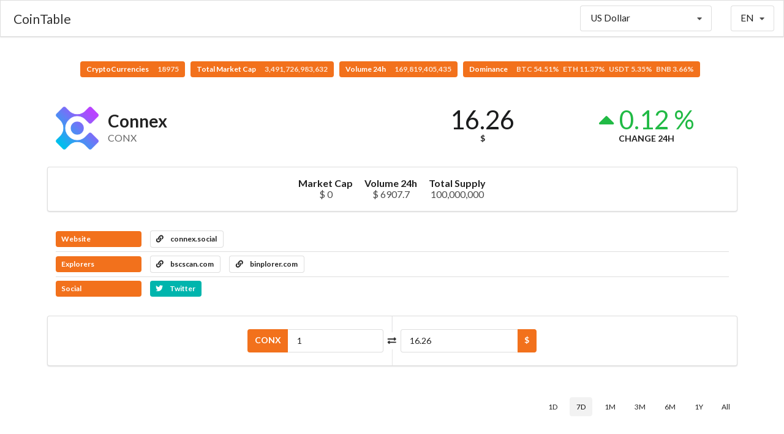

--- FILE ---
content_type: text/html; charset=UTF-8
request_url: https://assetsindex.com/currency/connex
body_size: 5191
content:
<!DOCTYPE html>
<html lang="en">
<head>

    <meta charset="UTF-8">
    <meta http-equiv="X-UA-Compatible" content="IE=edge">
    <meta name="viewport" content="width=device-width,initial-scale=1">

    
    <title>CoinTable - Connex (CONX)</title>
    <meta name="description" content=""/>
    <link rel="canonical" href="https://assetsindex.com/currency/connex" />


    <meta property="og:type" content="website"/>
    <meta property="og:url" content="https://assetsindex.com/currency/connex"/>
    <meta property="og:title" content="Connex (CONX)"/>
    <meta property="og:description" content=""/>
    <meta property="og:site_name" content="CoinTable"/>
    

    <meta name="twitter:card" content="summary"/>
    <meta name="twitter:description" content=""/>
    <meta name="twitter:title" content="Connex (CONX)"/>
    <meta name="twitter:url" content="https://assetsindex.com/currency/connex"/>
            
    <meta name="theme-color" content="#f2711c">

            <link rel="stylesheet" href="https://cdn.jsdelivr.net/npm/semantic-ui@2.4.2/dist/semantic.min.css">
            <link rel="stylesheet" href="https://assetsindex.com/assets/frontend/css/frontend.css?v=5.5.2">
    
    <style>
        #top-menu {background-color: #ffffff;}
        #top-menu .item {color: #333333;}

                @media only screen and (max-width: 1024px) {
            #top-menu .select-item, #top-menu .menu-item  {display: none;}
        }

        @media only screen and (min-width: 1024px) {
            #sidebar-menu-toggle  {display: none;}
        }
        
        #sidebar-menu {background-color: #ffffff;}
        #sidebar-menu .item {color: #333333;}
        #header-logo {height: 60px; }
        #stats {padding-top: 100px;}
        #footer {background-color: #f3f3f3;}
        #footer-main h1, #footer-main h1 .sub.header {color: #333333;}
        #footer-main h3 {color: #222222;}
        #footer-main .item, #footer-main .item i {color: #333333;}
        #footer-bottom-bar, #footer-bottom-bar a {
            background-color: #f0f0f0;
            color: #333333;
        }
    </style>

    <style></style>
</head>
<body>

<div id="sidebar-menu" class="ui big vertical sidebar menu left">
        <div class="item">
            <select class="fluid price-currency ui search dropdown"></select>
        </div>
    <div class="item">
            <div class="fluid language ui compact selection dropdown">
        <input type="hidden">
        <i class="dropdown icon"></i>
        <div class="text">EN</div>
        <div class="menu">
                            <div class="item" data-value="en">
                    <i class="gb uk flag"></i>
                    EN                </div>
                            <div class="item" data-value="es">
                    <i class="es flag"></i>
                    ES                </div>
                            <div class="item" data-value="pt">
                    <i class="pt flag"></i>
                    PT                </div>
                            <div class="item" data-value="de">
                    <i class="de flag"></i>
                    DE                </div>
                            <div class="item" data-value="nl">
                    <i class="nl flag"></i>
                    NL                </div>
                            <div class="item" data-value="fr">
                    <i class="fr flag"></i>
                    FR                </div>
                            <div class="item" data-value="it">
                    <i class="it flag"></i>
                    IT                </div>
                            <div class="item" data-value="hu">
                    <i class="hu flag"></i>
                    HU                </div>
                            <div class="item" data-value="ro">
                    <i class="ro flag"></i>
                    RO                </div>
                            <div class="item" data-value="sv">
                    <i class="se flag"></i>
                    SV                </div>
                            <div class="item" data-value="pl">
                    <i class="pl flag"></i>
                    PL                </div>
                            <div class="item" data-value="id">
                    <i class="id flag"></i>
                    ID                </div>
                            <div class="item" data-value="zh">
                    <i class="cn flag"></i>
                    ZH                </div>
                            <div class="item" data-value="zh-tw">
                    <i class="tw flag"></i>
                    ZH-TW                </div>
                            <div class="item" data-value="ja">
                    <i class="jp flag"></i>
                    JA                </div>
                            <div class="item" data-value="ko">
                    <i class="kr flag"></i>
                    KO                </div>
                            <div class="item" data-value="ru">
                    <i class="ru flag"></i>
                    RU                </div>
                            <div class="item" data-value="ar">
                    <i class="sa flag"></i>
                    AR                </div>
                            <div class="item" data-value="th">
                    <i class="th flag"></i>
                    TH                </div>
                            <div class="item" data-value="vi">
                    <i class="vn flag"></i>
                    VI                </div>
                            <div class="item" data-value="tr">
                    <i class="tr flag"></i>
                    TR                </div>
                    </div>
    </div>
        </div>
</div>

<nav id="top-menu" class="ui borderless fluid fixed menu">
    
        <a id="sidebar-menu-toggle" class="item"><i class="sidebar icon"></i></a>
        <a href="https://assetsindex.com/" class="brand item">CoinTable</a>        <div class="right menu">
                        <div class="select-item item">
                    <select class=" price-currency ui search dropdown"></select>
                </div>
            <div class="select-item item">
                    <div class=" language ui compact selection dropdown">
        <input type="hidden">
        <i class="dropdown icon"></i>
        <div class="text">EN</div>
        <div class="menu">
                            <div class="item" data-value="en">
                    <i class="gb uk flag"></i>
                    EN                </div>
                            <div class="item" data-value="es">
                    <i class="es flag"></i>
                    ES                </div>
                            <div class="item" data-value="pt">
                    <i class="pt flag"></i>
                    PT                </div>
                            <div class="item" data-value="de">
                    <i class="de flag"></i>
                    DE                </div>
                            <div class="item" data-value="nl">
                    <i class="nl flag"></i>
                    NL                </div>
                            <div class="item" data-value="fr">
                    <i class="fr flag"></i>
                    FR                </div>
                            <div class="item" data-value="it">
                    <i class="it flag"></i>
                    IT                </div>
                            <div class="item" data-value="hu">
                    <i class="hu flag"></i>
                    HU                </div>
                            <div class="item" data-value="ro">
                    <i class="ro flag"></i>
                    RO                </div>
                            <div class="item" data-value="sv">
                    <i class="se flag"></i>
                    SV                </div>
                            <div class="item" data-value="pl">
                    <i class="pl flag"></i>
                    PL                </div>
                            <div class="item" data-value="id">
                    <i class="id flag"></i>
                    ID                </div>
                            <div class="item" data-value="zh">
                    <i class="cn flag"></i>
                    ZH                </div>
                            <div class="item" data-value="zh-tw">
                    <i class="tw flag"></i>
                    ZH-TW                </div>
                            <div class="item" data-value="ja">
                    <i class="jp flag"></i>
                    JA                </div>
                            <div class="item" data-value="ko">
                    <i class="kr flag"></i>
                    KO                </div>
                            <div class="item" data-value="ru">
                    <i class="ru flag"></i>
                    RU                </div>
                            <div class="item" data-value="ar">
                    <i class="sa flag"></i>
                    AR                </div>
                            <div class="item" data-value="th">
                    <i class="th flag"></i>
                    TH                </div>
                            <div class="item" data-value="vi">
                    <i class="vn flag"></i>
                    VI                </div>
                            <div class="item" data-value="tr">
                    <i class="tr flag"></i>
                    TR                </div>
                    </div>
    </div>
                </div>
        </div>

    </nav>

<div class="pusher">
    <div id="stats" class="ui center aligned basic segment">
        <div class="ui basic labels">
            <a class="ui orange label" href="https://assetsindex.com/market">
                CryptoCurrencies                <div class="detail">18975</div>
            </a>
                        <a class="ui orange label" href="https://assetsindex.com/market">
                Total Market Cap                <div class="detail">3,491,726,983,632</div>
            </a>
            <a class="ui orange label" href="https://assetsindex.com/market">
                Volume 24h                <div class="detail">169,819,405,435</div>
            </a>
            <a class="ui orange label" href="https://assetsindex.com/market">
                Dominance                <div class="detail">BTC 54.51%&nbsp;&nbsp;&nbsp;ETH 11.37%&nbsp;&nbsp;&nbsp;USDT 5.35%&nbsp;&nbsp;&nbsp;BNB 3.66%</div>
            </a>
        </div>
    </div>
    <main id="content">

<div class="ui container">

    <div class="ui stackable two columns grid basic segment">
        <div class="row">
            <div id="currency-header-col" class="column">
                <h1 class="ui header">
                    <img src="https://assetsindex.com/coins_images/connex/large.png">
                    <div class="content">
                        Connex                        <div class="sub header">CONX</div>
                    </div>
                </h1>
            </div>

            <div class="center aligned column">
                <div class="ui two small statistics">
                    <div id="currency-price" class="statistic">
                        <div class="value">16.26</div>
                        <div class="label">$</div>
                    </div>

                    <div class="green mini statistic">
                        <div class="value">
                            <i class="caret up icon"></i>
                            0.12 %                        </div>
                        <div class="label">Change 24h</div>
                    </div>
                </div>
            </div>
        </div>
    </div>

</div>



<div class="ui container">

        <div id="currency-info" class="ui center aligned segment container">
        <div class="ui large horizontal list">
                        <div class="item">
                <div class="header">Market Cap</div>
                <div class="description">$ 0</div>
            </div>
                        <div class="item">
                <div class="header">Volume 24h</div>
                <div class="description">$ 6907.7</div>
            </div>
                                                <div class="item">
                <div class="header">Total Supply</div>
                <div class="description">100,000,000</div>
            </div>
                    </div>
    </div>
    


                        <div id="currency-links" class="ui basic segment">

                <div class="ui divided list">
                                            <div class="item">
                            <div class="ui horizontal list">
                                <div class="item">
                                    <div class="ui orange heading-label label">Website</div>
                                </div>
                                                                    <div class="item">
                                        <a class="ui basic label" target='_blank' href="https://connex.social/">
                                            <i class="linkify icon"></i>
                                            connex.social                                        </a>
                                    </div>
                                                            </div>
                        </div>
                                        <div class="item">
                        <div class="ui horizontal list">
                            <div class="item">
                                <div class="ui orange heading-label label">Explorers</div>
                            </div>
                                                            <div class="item">
                                    <a class="ui basic label" target='_blank' href="https://bscscan.com/token/0x1b2128AbC4119474D16Bb0a04200B63B0e68A971">
                                        <i class="linkify icon"></i>
                                        bscscan.com                                    </a>
                                </div>
                                                            <div class="item">
                                    <a class="ui basic label" target='_blank' href="https://binplorer.com/address/0x1b2128abc4119474d16bb0a04200b63b0e68a971">
                                        <i class="linkify icon"></i>
                                        binplorer.com                                    </a>
                                </div>
                                                    </div>
                    </div>
                    <div class="item">
                        <div class="ui horizontal list">
                            <div class="item">
                                <div class="ui orange heading-label label">Social</div>
                            </div>
                                                                                        <div class="item">
                                    <a href="https://twitter.com/ConnexSocial" target="_blank" class="ui teal label">
                                        <i class="twitter icon"></i>
                                        Twitter
                                    </a>
                                </div>
                                                                                                            </div>
                    </div>
                </div>
            </div>
        
    
            <div id="currency-converter" class="ui centered padded segment">
            <div class="ui two columns grid">
                <div class="ui vertical divider"><i class="exchange icon"></i></div>
                <div class="centered row">
                    <div class="right aligned column">
                        <div class="ui fluid labeled input">
                            <div class="ui orange label">CONX</div>
                            <input class="input-left" type="number" value="1">
                        </div>
                    </div>
                    <div class="column">
                        <div class="ui fluid right labeled input">
                            <input class="input-right" type="number">
                            <div class="ui orange label">$</div>
                        </div>
                    </div>
                </div>
            </div>
        </div>
    

        <div id="currency-chart-wrapper">
        <div id="currency-chart-menu" class="ui tiny secondary menu">
            <div class="right menu">
                <div class="link item" data-dataset="1">1D</div>
                <div class="active link item" data-dataset="7">7D</div>
                <div class="link item" data-dataset="30">1M</div>
                <div class="link item" data-dataset="90">3M</div>
                <div class="link item" data-dataset="180">6M</div>
                <div class="link item" data-dataset="365">1Y</div>
                <div class="link item" data-dataset="max">All</div>
            </div>
        </div>
        <div id="currency-chart"></div>
    </div>
    
	    <div id="currency-tickers" class="ui attached segment">
        <table class="ui very basic table">
            <thead>
            <tr>
                <th>#</th>
                <th>Exchange</th>
                <th>Pair</th>
                <th class="right aligned">Price</th>
                <th class="right aligned">Volume 24h</th>
            </tr>
            </thead>
            <tbody></tbody>
        </table>
    </div>
    <div id="currency-tickers-load-btn" class="ui orange bottom attached small button">
        <i class="arrow down icon"></i>
    </div>
	
        <div id="currency-description" class="">
        <h2 class="ui centered header">Description</h2>
        <div>
	        What is the project about?
Web3 provides young individuals – regardless of job position – the ability to become an expert in this growing field without having to climb the decades-long latter to reach a level where you can contribute meaningfully to a company or specific field of work. The smartest people in the world are moving into Web3 – exiting FANG companies – and joining crypto companies or DAOs.

What makes your project unique?
Connex aims to build a permissionless, open, and collaborative Web3 professional network. The CONX token is an essential component to such infrastructures as it functions as the governance token, incentivizes user participation, and serves as the primary payment token of the Connex ecosystem. 
Connex is designed to reward high integrity and proof of fraud. CONX tokens are used to reward the platform users. CONX can be used for rewarding people who upload their CVs with high quality, or reward people who get most viewed and liked. The amount of CONX tokens rewarded will be determined through the voting and governance feature of the platform. People who create circles on Connex and share their valuable views about the circle topics are also welcomed by the platform.

What can your token be used for?
Pay for Subscription
CONX is paid in exchange for subscribing a company or subscribe a SME in the field for talent recruitment and hiring purposes. This would allow them to view and like the CVs uploaded by users of Connex.
Pay for Credential
CONX is paid in exchange for viewing personal on-chain and off-chain credentials of the users. Companies and SMEs may identify their candidates more easily and accurately with the platform’s on-chain and off-chain labels.
Pay for Circle
CONX is used for entering a professional circle, where they may share their valuable views on Circle topics. Users who share their views on Circle will be rewarded with CONX tokens. The amount of CONX tokens rewarded will be determined by tokenholders through the voting and governance feature of the Platform.
Pay for Exposure
CONX is used for a better exposure of a company or people. Companies or SMEs may use their subscription of the Platform for marketing and branding purposes, such as to increase their exposure to users and to build their brands by providing users with details of their respective companies, including their products and services, vision and mission statements, job vacancy descriptions, reasons for joining their respective companies etc.
Governance
CONX is used for voting & governance in Connex DAO, including voting on the fees to be paid by users, companies and SMEs to use the platform, the subscription fee to create and enter the Circle, the use of the tokens in the Community Treasure and the accuracy of a job or CV.
Integrity Assessment
CONX can be staked against any job or credential on the platform to ensure and vouch for the credibility of the job or CVs for an exposure period. If the credibility of the job or CV is not challenged, then the tokenholder who staked the CONX tokens will be rewarded with more CONX tokens. However, if the credibility of the job or CV is challenged and the information therein is proved to be inaccurate, then the staked token will be burnt. The determination of the accuracy of the job or CV is conducted on-chain through the voting and governance feature of the Platform. While there may be plans to reward successful challengers of such job or CVs, and earn CONX tokens for such participation, this is in the process of being established and is currently not a feature of the platform. For the avoidance of doubt, the CONX tokens do not confer upon tokenholders any right to rewards by virtue of their holding of the CONX tokens only, but is a right to vouch for the credibility of a specific job or credentials on the platform on staking of the CONX tokens which, in turn, grants right to rewards on determination of the credibility of such job or credentials based on the exercise of voting rights and participation in platform governance by the tokenholders after their staking of the CONX tokens.
Community Treasure
20% of the total supply of the token will be distributed to the Community Treasure, which is intended to be used to reward users who boost the platform’s growth and usage. For example, users will be rewarded when they recommend their friends, who have the capability and who are willing to work in the Web3 industry, to use the platform. Users who suggest new platform features to boost platform usage and smoothen the integration between the platform and other major talent hiring sites will also be rewarded. The amount of CONX tokens rewarded or decision on whether to adopt the new platform features will be determined by tokenholders through the voting and governance feature of the platform.
        </div>
    </div>
    
    
</div>

</main>
    <footer id="footer">
        <div class="ui stackable grid">

            <div id="footer-main" class="centered row">
                <div class="middle aligned sixteen wide column">
                    <div class="ui huge header">
                                                CoinTable                    </div>
                </div>

                                                                                                                                        </div>

                        <div id="footer-bottom-bar" class="row">
                <div class="center aligned sixteen wide column">
                    <div class="ui transparent label">
                                                                                                    Powered By <a target="_blank" href="https://www.cryptocompare.com/">CryptoCompare</a> & <a href="https://www.coingecko.com/">CoinGecko</a>
                                            </div>
                </div>
            </div>
                    </div>
    </footer>
</div>

<div id="slide-up" class="ui orange icon button" style="z-index: 9999; display: none;"><i class="arrow up icon"></i></div>

<div id="donation-box" class="ui modal">
    <div class="scrolling content">
        <div class="ui icon huge message">
            <i class="hand peace icon"></i>
            <div class="content">
                <div class="header"></div>
                <div></div>
            </div>
        </div>
                    </div>
    <div class="actions">
        <div class="ui ok green button">Thank you</div>
    </div>
</div>



<script>
    //<![CDATA[
    window.CoinTableConstants = {"price_currency":"USD","price_rate":{"name":"US Dollar","unit":"$","value":"1.00000000","type":"fiat"},"urls":{"market_page":"https:\/\/assetsindex.com\/market","currency_page":"https:\/\/assetsindex.com\/currency","press_page":"https:\/\/assetsindex.com\/press","mining_page":"https:\/\/assetsindex.com\/mining","services_page":"https:\/\/assetsindex.com\/services","icos_page":"https:\/\/assetsindex.com\/icos","exchanges_page":"https:\/\/assetsindex.com\/exchanges","api":"https:\/\/assetsindex.com\/api"},"coin":{"slug":"connex","name":"Connex","symbol":"CONX","tracking":null},"chart":{"currency":"USD","price":{"label":"Price ($)","color":"#2f4554"},"volume":{"label":"Volume ($)","color":"#7fbe9e"},"market_cap":{"label":"Market Cap ($)","color":"#61a0a8"}},"tickers":{"enabled":true,"size":20},"lang":"en"};
    //]]>
</script>
    <script src="https://cdn.jsdelivr.net/npm/jquery@3.6.0/dist/jquery.min.js"></script>
    <script src="https://cdn.jsdelivr.net/npm/jquery.cookie@1.4.1/jquery.cookie.min.js"></script>
    <script src="https://cdn.jsdelivr.net/npm/semantic-ui@2.4.2/dist/semantic.min.js"></script>
    <script src="https://cdn.jsdelivr.net/npm/money@0.2.0/money.min.js"></script>
    <script src="https://assetsindex.com/assets/frontend/js/frontend.min.js?v=5.5.2"></script>
    <script src="https://cdn.jsdelivr.net/npm/echarts@4.9.0/dist/echarts-en.min.js"></script>
    <script src="https://assetsindex.com/assets/frontend/js/currency.min.js?v=5.5.2"></script>


</body>
</html>
